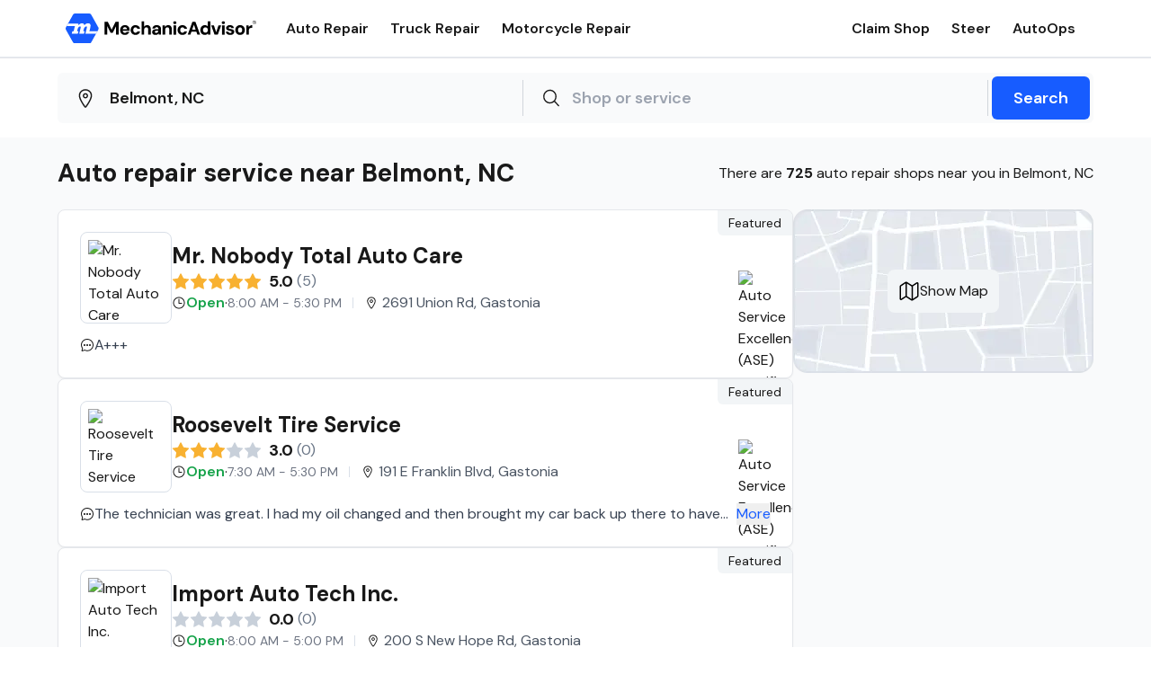

--- FILE ---
content_type: text/x-component
request_url: https://www.mechanicadvisor.com/nc/gastonia/roosevelt-tire-service-657458?_rsc=11osk
body_size: -242
content:
0:{"b":"AE5N_UL21ZR7wli7Mq4Ut","f":[["children",["categoryOrState","nc","d"],"children",["categoryOrCity","gastonia","d"],[["categoryOrCity","gastonia","d"],{"children":[["categoryOrShop","roosevelt-tire-service-657458","d"],{"children":["__PAGE__",{}]}]}],null,null,false]],"S":false}


--- FILE ---
content_type: text/x-component
request_url: https://www.mechanicadvisor.com/nc/gastonia/quality-auto-repair?_rsc=11osk
body_size: -220
content:
0:{"b":"AE5N_UL21ZR7wli7Mq4Ut","f":[["children",["categoryOrState","nc","d"],"children",["categoryOrCity","gastonia","d"],[["categoryOrCity","gastonia","d"],{"children":[["categoryOrShop","quality-auto-repair","d"],{"children":["__PAGE__",{}]}]}],null,null,false]],"S":false}


--- FILE ---
content_type: image/svg+xml
request_url: https://www.mechanicadvisor.com/MechanicAdvisorDark.svg
body_size: 2941
content:
<?xml version="1.0" encoding="UTF-8"?><svg id="Layer_1" xmlns="http://www.w3.org/2000/svg" viewBox="0 0 405.45 64.12"><path d="M402.63,18.01c0-.11-.02-.21-.07-.31-.04-.1-.11-.19-.19-.26-.15-.15-.36-.23-.57-.23h-1.24v1.57h1.24c.21,0,.41-.08.57-.23.08-.07.14-.15.19-.24.04-.09.07-.2.07-.3ZM403.33,21.03h-.77l-1.19-1.72h-.81v1.72h-.62v-4.34h1.86c.38,0,.74.12,1.03.37.14.12.25.26.33.43.07.17.11.35.11.53.01.18-.02.36-.09.53s-.19.31-.33.43c-.2.19-.46.3-.74.33l1.22,1.73h0ZM404.87,18.85c0-.43-.08-.86-.25-1.26-.17-.4-.43-.75-.75-1.04-.66-.6-1.52-.94-2.41-.94s-1.75.33-2.41.94c-.32.29-.57.64-.75,1.04-.17.4-.26.82-.25,1.25,0,.43.08.86.25,1.25.17.39.42.75.74,1.04.65.61,1.52.96,2.41.96s1.76-.34,2.41-.96c.32-.29.57-.65.74-1.04.17-.39.26-.82.25-1.25h.02ZM405.45,18.85c0,.5-.09,1-.29,1.47-.2.46-.5.88-.87,1.22-.76.71-1.77,1.11-2.82,1.11s-2.05-.4-2.82-1.11c-.37-.34-.66-.76-.86-1.22s-.3-.96-.3-1.46.1-1,.3-1.46.49-.88.86-1.22c.77-.71,1.77-1.11,2.82-1.11s2.05.39,2.82,1.1c.37.34.67.76.87,1.22s.3.96.29,1.47h0Z"/><path d="M54.49,2.72C53.55,1.03,51.78,0,49.86,0h-29.62c-1.92,0-3.69,1.04-4.63,2.72L.68,29.44c-.91,1.63-.91,3.61,0,5.24l14.93,26.71c.94,1.68,2.71,2.72,4.63,2.72h29.62c1.92,0,3.69-1.04,4.63-2.72l14.93-26.71c.91-1.63.91-3.61,0-5.24L54.49,2.72Z" fill="#175cff"/><path d="M67.61,37.92h-17.03l2.11-8.84c1.34-5.63-.82-8.17-4.85-8.17-3.19,0-6.33,1.69-8.13,4.1h-.08c-.31-2.75-1.84-4.1-4.66-4.1s-5.38,1.4-7.86,4.19h-.08l.16-.51.17-.72c.37-1.52-.47-2.45-2.44-2.45H5.17l-2.96,5.3h16.62c.63,0,.86.3.71.89l-2.47,10.33h-2.73l-1.26,5.29h12.74l1.27-5.29h-2.73l.79-3.3c1.12-4.7,3.08-7.07,5.85-7.07,1.14,0,1.46.93,1.02,2.75l-3.08,12.91h10.01l1.27-5.29h-2.73l.89-3.73c1.06-4.44,2.97-6.64,5.75-6.64,1.14,0,1.46.93,1.02,2.75l-3.08,12.91h22.6l2.96-5.3Z" fill="#fff"/><path d="M222.37,25.89c-1.14-.71-2.52-1.07-4.16-1.07s-2.94.34-4.08,1.03c-1.11.69-1.97,1.58-2.57,2.69l-.4-3.25h-4.87v19.96h5.55v-10.65c0-1.08.18-1.99.55-2.73.4-.77.94-1.35,1.62-1.74.69-.42,1.45-.63,2.3-.63,1.4,0,2.42.42,3.05,1.27.66.82.99,1.99.99,3.53v10.97h5.51v-11.49c0-1.93-.3-3.55-.91-4.87-.58-1.32-1.44-2.32-2.57-3.01Z"/><path d="M198.54,25.77c-1.37-.63-3-.95-4.87-.95-1.69,0-3.21.3-4.55.91-1.32.58-2.38,1.4-3.17,2.46-.79,1.03-1.27,2.26-1.43,3.68h5.39c.16-.84.57-1.48,1.23-1.9.69-.42,1.52-.63,2.5-.63.9,0,1.61.16,2.14.48.55.32.95.79,1.19,1.43.26.61.4,1.39.4,2.34h-4.91c-1.9,0-3.49.26-4.75.79-1.27.53-2.2,1.25-2.81,2.18-.61.92-.91,1.98-.91,3.17,0,1.11.25,2.13.75,3.05.53.9,1.33,1.62,2.42,2.18,1.11.53,2.48.79,4.12.79.79,0,1.51-.09,2.14-.28.66-.16,1.25-.38,1.78-.67.53-.32.99-.69,1.39-1.11.42-.42.77-.9,1.03-1.43l.63,3.01h4.67v-12.36c0-1.74-.38-3.21-1.15-4.4-.74-1.19-1.81-2.1-3.21-2.73ZM197.11,36.94c-.08.63-.24,1.23-.48,1.78-.24.53-.54,1-.91,1.43-.37.42-.82.75-1.35.99-.53.21-1.12.32-1.78.32-.55,0-1.04-.08-1.47-.24-.42-.16-.75-.41-.99-.75-.24-.34-.36-.75-.36-1.23,0-.45.12-.84.36-1.19.24-.37.59-.65,1.07-.83.5-.21,1.14-.32,1.9-.32h4v.04Z"/><polygon points="97.91 34.6 89.55 17.53 82.9 17.53 82.9 45.26 88.44 45.26 88.44 26.92 95.65 41.38 100.05 41.38 107.22 26.92 107.22 45.26 112.76 45.26 112.76 17.53 106.15 17.53 97.91 34.6"/><path d="M177.62,25.89c-1.14-.71-2.53-1.07-4.2-1.07-1.45,0-2.73.32-3.84.95-1.08.61-1.94,1.43-2.57,2.46v-11.49h-5.55v28.52h5.55v-10.58c0-1.08.18-2.01.55-2.77.4-.77.94-1.36,1.62-1.78.71-.42,1.51-.63,2.38-.63,1.37,0,2.39.42,3.05,1.27s.99,2.05.99,3.6v10.89h5.51v-11.41c0-1.95-.3-3.59-.91-4.91-.58-1.35-1.44-2.36-2.57-3.05Z"/><path d="M131.33,26.13c-1.48-.87-3.21-1.31-5.19-1.31s-3.87.46-5.43,1.39c-1.53.92-2.73,2.19-3.6,3.8-.84,1.58-1.27,3.41-1.27,5.47s.44,3.83,1.31,5.39c.87,1.53,2.07,2.73,3.6,3.6,1.56.84,3.34,1.27,5.35,1.27,1.58,0,3.01-.29,4.28-.87,1.27-.61,2.34-1.41,3.21-2.42.9-1,1.53-2.13,1.9-3.37h-5.66c-.32.63-.79,1.15-1.43,1.54-.61.4-1.39.59-2.34.59s-1.78-.21-2.5-.63-1.27-1.02-1.66-1.78c-.32-.64-.5-1.35-.56-2.14h14.63c.05-.37.08-.71.08-1.03.03-.32.04-.61.04-.87,0-1.93-.42-3.63-1.27-5.11-.82-1.48-1.98-2.65-3.49-3.53ZM121.45,33.3c.11-.56.27-1.07.49-1.51.42-.82,1-1.44,1.74-1.86.74-.42,1.56-.63,2.46-.63,1.19,0,2.18.37,2.97,1.11.82.71,1.27,1.68,1.35,2.89h-9.01Z"/><path d="M146.12,30.29c.71-.48,1.52-.71,2.42-.71,1,0,1.86.26,2.57.79.74.5,1.21,1.2,1.43,2.1h5.9c-.48-2.38-1.6-4.24-3.37-5.58-1.74-1.37-3.89-2.06-6.46-2.06-2.03,0-3.83.46-5.39,1.39-1.56.9-2.79,2.14-3.68,3.72-.87,1.56-1.31,3.37-1.31,5.43s.44,3.79,1.31,5.35c.9,1.56,2.13,2.79,3.68,3.68,1.56.9,3.34,1.35,5.35,1.35,2.56,0,4.73-.69,6.5-2.06,1.77-1.37,2.89-3.22,3.37-5.55h-5.9c-.13.61-.4,1.14-.79,1.58-.4.42-.86.75-1.39.99-.53.21-1.14.32-1.82.32s-1.28-.13-1.86-.4c-.58-.26-1.08-.65-1.51-1.15-.4-.5-.71-1.1-.95-1.78-.21-.71-.32-1.52-.32-2.42,0-1.19.2-2.2.59-3.05s.94-1.49,1.62-1.94Z"/><rect x="229.43" y="25.3" width="5.55" height="19.96"/><path d="M354.83,34.17c-1.16-.42-2.52-.79-4.08-1.11-.87-.18-1.61-.37-2.22-.55-.58-.21-1.03-.45-1.35-.71-.32-.29-.48-.61-.48-.95,0-.53.24-.95.71-1.27.5-.32,1.2-.48,2.1-.48s1.57.16,2.1.48c.53.32.86.77.99,1.35h5.23c-.26-1.87-1.11-3.35-2.53-4.44-1.4-1.11-3.31-1.66-5.74-1.66-1.72,0-3.2.28-4.44.83-1.21.55-2.15,1.31-2.81,2.26-.63.95-.95,2.02-.95,3.21,0,.98.21,1.8.63,2.46s.99,1.21,1.7,1.66c.74.42,1.56.77,2.46,1.03.92.26,1.86.5,2.81.71.84.16,1.57.33,2.18.51.61.18,1.07.42,1.39.71.32.29.48.7.48,1.23,0,.37-.12.71-.36,1.03-.21.32-.54.58-.99.79-.42.18-.98.28-1.66.28s-1.33-.12-1.86-.36c-.5-.24-.91-.54-1.23-.91-.29-.4-.49-.83-.59-1.31h-5.55c.13,1.29.58,2.46,1.35,3.49.77,1,1.82,1.81,3.17,2.42,1.35.58,2.94.87,4.79.87,1.74,0,3.25-.28,4.52-.83,1.27-.55,2.24-1.33,2.93-2.34.71-1,1.06-2.14,1.03-3.41,0-1.43-.33-2.51-.99-3.25-.66-.77-1.57-1.35-2.73-1.74Z"/><path d="M376.18,26.17c-1.53-.9-3.26-1.35-5.19-1.35s-3.66.45-5.19,1.35c-1.53.87-2.75,2.1-3.64,3.68-.87,1.58-1.31,3.41-1.31,5.47s.44,3.8,1.31,5.39c.9,1.58,2.11,2.83,3.64,3.72,1.53.87,3.25,1.31,5.15,1.31s3.68-.44,5.19-1.31c1.53-.9,2.75-2.13,3.64-3.68.9-1.58,1.35-3.41,1.35-5.47s-.45-3.87-1.35-5.43c-.87-1.58-2.07-2.81-3.6-3.68ZM374.84,38.41c-.4.84-.92,1.48-1.58,1.9-.66.42-1.43.63-2.3.63-.82,0-1.57-.21-2.26-.63-.66-.42-1.19-1.06-1.58-1.9-.4-.84-.59-1.89-.59-3.13s.2-2.28.59-3.13c.4-.84.94-1.48,1.62-1.9s1.44-.63,2.26-.63,1.6.21,2.26.63c.69.42,1.23,1.06,1.62,1.9.4.84.59,1.89.59,3.13s-.21,2.28-.63,3.13Z"/><path d="M335.37,16.54c-1,0-1.82.29-2.46.87s-.95,1.32-.95,2.22.32,1.61.95,2.22c.63.58,1.45.87,2.46.87s1.82-.29,2.46-.87c.63-.61.95-1.35.95-2.22s-.32-1.64-.95-2.22-1.45-.87-2.46-.87Z"/><path d="M393.9,25.34c-.95.34-1.78.82-2.5,1.43-.71.61-1.32,1.35-1.82,2.22l-.51-3.68h-4.91v19.96h5.55v-9.11c0-1.06.12-1.93.36-2.61.26-.71.63-1.27,1.11-1.66.5-.42,1.08-.73,1.74-.91.69-.18,1.43-.28,2.22-.28h1.86v-5.86c-1.11,0-2.14.17-3.09.51Z"/><rect x="332.59" y="25.3" width="5.55" height="19.96"/><path d="M302.35,27.79c-.66-.95-1.52-1.68-2.57-2.18-1.06-.53-2.3-.79-3.72-.79-1.82,0-3.47.46-4.95,1.39-1.45.9-2.6,2.14-3.45,3.72-.82,1.56-1.23,3.35-1.23,5.39s.41,3.76,1.23,5.35c.84,1.58,1.98,2.83,3.41,3.72,1.43.9,3.05,1.35,4.87,1.35,1.08,0,2.03-.15,2.85-.44.82-.29,1.52-.67,2.1-1.15.58-.5,1.07-1.03,1.47-1.58l.59,2.69h4.95v-28.52h-5.55v11.05ZM301.84,38.21c-.42.84-1.03,1.51-1.82,1.98s-1.7.71-2.73.71-1.9-.24-2.69-.71-1.41-1.14-1.86-1.98c-.42-.87-.63-1.86-.63-2.97s.21-2.05.63-2.89c.45-.84,1.07-1.51,1.86-1.98s1.69-.71,2.69-.71,1.94.24,2.73.71,1.4,1.14,1.82,1.98c.45.84.67,1.82.67,2.93s-.22,2.09-.67,2.93Z"/><path d="M245.96,30.29c.71-.48,1.52-.71,2.42-.71,1,0,1.86.26,2.57.79.74.5,1.21,1.2,1.43,2.1h5.9c-.48-2.38-1.6-4.24-3.37-5.58-1.74-1.37-3.89-2.06-6.46-2.06-2.03,0-3.83.46-5.39,1.39-1.56.9-2.79,2.14-3.68,3.72-.87,1.56-1.31,3.37-1.31,5.43s.44,3.79,1.31,5.35c.9,1.56,2.13,2.79,3.68,3.68,1.56.9,3.34,1.35,5.35,1.35,2.56,0,4.73-.69,6.5-2.06,1.77-1.37,2.89-3.22,3.37-5.55h-5.9c-.13.61-.4,1.14-.79,1.58-.4.42-.86.75-1.39.99-.53.21-1.14.32-1.82.32s-1.28-.13-1.86-.4-1.08-.65-1.51-1.15c-.4-.5-.71-1.1-.95-1.78-.21-.71-.32-1.52-.32-2.42,0-1.19.2-2.2.59-3.05.4-.84.94-1.49,1.62-1.94Z"/><polygon points="320.18 40.03 315.35 25.3 309.53 25.3 316.78 45.26 323.55 45.26 330.8 25.3 325.06 25.3 320.18 40.03"/><path d="M269.66,17.53l-10.1,27.73h5.78l2.16-6.22h10.54l2.15,6.22h5.86l-10.1-27.73h-6.3ZM269,34.72l3.79-10.89,3.76,10.89h-7.55Z"/><path d="M232.2,16.54c-1,0-1.82.29-2.46.87s-.95,1.32-.95,2.22.32,1.61.95,2.22c.63.58,1.45.87,2.46.87s1.82-.29,2.46-.87c.63-.61.95-1.35.95-2.22s-.32-1.64-.95-2.22-1.45-.87-2.46-.87Z"/></svg>

--- FILE ---
content_type: text/x-component
request_url: https://www.mechanicadvisor.com/nc/gastonia/mr-nobody-total-auto-care-656682?_rsc=11osk
body_size: -238
content:
0:{"b":"AE5N_UL21ZR7wli7Mq4Ut","f":[["children",["categoryOrState","nc","d"],"children",["categoryOrCity","gastonia","d"],[["categoryOrCity","gastonia","d"],{"children":[["categoryOrShop","mr-nobody-total-auto-care-656682","d"],{"children":["__PAGE__",{}]}]}],null,null,false]],"S":false}


--- FILE ---
content_type: application/javascript; charset=utf-8
request_url: https://www.mechanicadvisor.com/_next/static/chunks/app/layout-8371315637901cbd.js
body_size: 2529
content:
(self.webpackChunk_N_E=self.webpackChunk_N_E||[]).push([[177],{7532:(e,t,s)=>{Promise.resolve().then(s.t.bind(s,8173,23)),Promise.resolve().then(s.t.bind(s,7970,23)),Promise.resolve().then(s.t.bind(s,347,23)),Promise.resolve().then(s.t.bind(s,2442,23)),Promise.resolve().then(s.bind(s,4739)),Promise.resolve().then(s.bind(s,8847)),Promise.resolve().then(s.bind(s,7167))},4739:(e,t,s)=>{"use strict";s.d(t,{AutoOpsScript:()=>r});var l=s(2115);function r(){return(0,l.useEffect)(()=>{let e=document.createElement("script");e.id="portal-scripts",e.dataset.apiKey="key_dir_61d4ce813580464dbe8b34d61776d5b0",e.dataset.delayedLoad="true",e.dataset.directoryService="true",e.src="https://portal.autoops.com/portal-scripts.js",e.onload=()=>{var e;null===(e=window.AutoOps)||void 0===e||e.onEvent("ao-appointment-booked",()=>{var e;null===(e=window.dataLayer)||void 0===e||e.push({event:"book_appointment"})})},document.body.appendChild(e)},[]),null}},8847:(e,t,s)=>{"use strict";s.d(t,{GoogleTagManager:()=>r});var l=s(2115);function r(){return(0,l.useEffect)(()=>{let e=document.createElement("script");e.innerHTML="\n      (function(w,d,s,l,i){w[l]=w[l]||[];w[l].push({'gtm.start':\n      new Date().getTime(),event:'gtm.js'});var f=d.getElementsByTagName(s)[0],\n      j=d.createElement(s),dl=l!='dataLayer'?'&l='+l:'';j.async=true;j.src=\n      'https://www.googletagmanager.com/gtm.js?id='+i+dl;f.parentNode.insertBefore(j,f);\n      })(window,document,'script','dataLayer','".concat("GTM-WXZHXX","');\n    "),document.head.appendChild(e);let t=document.createElement("noscript");t.innerHTML='\n      <iframe src="https://www.googletagmanager.com/ns.html?id='.concat("GTM-WXZHXX",'"\n      height="0" width="0" style="display:none;visibility:hidden"></iframe>\n    '),document.body.appendChild(t)},[]),null}},228:(e,t,s)=>{"use strict";s.d(t,{A:()=>r});var l=s(5155);function r(e){let{className:t}=e;return(0,l.jsxs)("svg",{xmlns:"http://www.w3.org/2000/svg",className:t,width:"24",height:"24",viewBox:"0 0 24 24",fill:"none",children:[(0,l.jsx)("path",{fillRule:"evenodd",clipRule:"evenodd",d:"M5.85593 3.61739C7.1902 2.72585 8.75888 2.25 10.3636 2.25C12.5154 2.25014 14.5791 3.105 16.1006 4.62655C17.6222 6.14811 18.4771 8.21174 18.4772 10.3635C18.4772 11.9683 18.0013 13.537 17.1098 14.8713C16.2183 16.2055 14.9511 17.2455 13.4685 17.8596C11.986 18.4737 10.3546 18.6344 8.78071 18.3213C7.20683 18.0082 5.76113 17.2355 4.62642 16.1008C3.49171 14.9661 2.71897 13.5204 2.4059 11.9465C2.09284 10.3726 2.25352 8.74122 2.86761 7.25866C3.48171 5.77609 4.52165 4.50892 5.85593 3.61739ZM10.3635 3.75C9.05552 3.75001 7.77687 4.13789 6.68928 4.86459C5.60168 5.5913 4.754 6.6242 4.25343 7.83268C3.75287 9.04116 3.6219 10.3709 3.87708 11.6538C4.13227 12.9368 4.76215 14.1152 5.68708 15.0401C6.61201 15.965 7.79044 16.5949 9.07335 16.8501C10.3563 17.1053 11.686 16.9743 12.8945 16.4738C14.103 15.9732 15.1359 15.1255 15.8626 14.0379C16.5893 12.9503 16.9772 11.6717 16.9772 10.3636M10.3635 3.75C12.1175 3.75012 13.7997 4.44695 15.04 5.68721C16.2802 6.92748 16.9771 8.60965 16.9772 10.3636",fill:"#191919"}),(0,l.jsx)("path",{fillRule:"evenodd",clipRule:"evenodd",d:"M15.327 15.327C15.6199 15.0341 16.0948 15.0341 16.3877 15.327L21.5303 20.4697C21.8232 20.7626 21.8232 21.2374 21.5303 21.5303C21.2374 21.8232 20.7626 21.8232 20.4697 21.5303L15.327 16.3877C15.0341 16.0948 15.0341 15.6199 15.327 15.327Z",fill:"#191919"})]})}},7167:(e,t,s)=>{"use strict";s.d(t,{default:()=>c});var l=s(5155),r=s(5565),a=s(8173),n=s.n(a),o=s(2115),i=s(228);function c(){let[e,t]=(0,o.useState)(!1),[s,a]=(0,o.useState)(!1),c=()=>t(!e),d=()=>a(!1);return(0,l.jsxs)("header",{className:"bg-white border-b border-b-neutral-300 w-full flex flex-col items-center",children:[(0,l.jsxs)("div",{className:"w-full pl-2 pr-5 md:max-w-md lg:max-w-lg xl:max-w-xl 2xl:max-w-2xl py-3 flex justify-between items-center",children:[(0,l.jsxs)("div",{className:"flex items-center space-x-8",children:[(0,l.jsx)("a",{href:"/",className:"relative w-[214px] h-[39px]",children:(0,l.jsx)(r.default,{src:"/MechanicAdvisorDark.svg",alt:"Mechanic Advisor Logo",fill:!0,style:{objectFit:"contain"},sizes:"214px"})}),(0,l.jsxs)("nav",{className:"hidden lg:block space-x-6",children:[(0,l.jsx)(n(),{href:"/auto-repair-shops",className:"text-neutral-900 font-semibold text-base hover:text-blue-600",children:"Auto Repair"}),(0,l.jsx)(n(),{href:"/truck-repair-shops",className:"text-neutral-900 font-semibold text-base hover:text-blue-600",children:"Truck Repair"}),(0,l.jsx)(n(),{href:"/motorcycle-repair-shops",className:"text-neutral-900 font-semibold text-base hover:text-blue-600",children:"Motorcycle Repair"})]})]}),(0,l.jsxs)("div",{className:"hidden lg:block space-x-6",children:[(0,l.jsx)(n(),{href:"https://learn.steercrm.com/mechanic-advisor-claim-shop",className:"text-neutral-900 font-semibold text-base hover:text-blue-600",children:"Claim Shop"}),(0,l.jsx)(n(),{href:"https://steercrm.com",className:"text-neutral-900 font-semibold text-base hover:text-blue-600",children:"Steer"}),(0,l.jsx)(n(),{href:"https://www.autoops.com",className:"text-neutral-900 font-semibold text-base hover:text-blue-600",children:"AutoOps"})]}),(0,l.jsxs)("div",{className:"lg:hidden flex items-center space-x-4",children:[(0,l.jsx)("div",{className:"relative",children:s?(0,l.jsxs)("div",{className:"flex items-center w-full",children:[(0,l.jsx)("input",{type:"text",placeholder:"Search...",className:"w-[200px] px-4 py-1 border border-gray-300 rounded-lg shadow-sm focus:outline-none focus:ring-2 focus:ring-blue-500 focus:border-blue-500",autoFocus:!0,onBlur:d,"aria-label":"Search input"}),(0,l.jsx)("button",{onClick:d,className:"ml-2 text-neutral-900 focus:outline-none","aria-label":"Close search",children:(0,l.jsx)("svg",{className:"w-6 h-6",xmlns:"http://www.w3.org/2000/svg",fill:"none",viewBox:"0 0 24 24",stroke:"currentColor",children:(0,l.jsx)("path",{strokeLinecap:"round",strokeLinejoin:"round",strokeWidth:2,d:"M6 18L18 6M6 6l12 12"})})})]}):(0,l.jsx)("button",{onClick:()=>a(!0),className:"flex text-neutral-900 focus:outline-none pb-0 overflow-hidden","aria-label":"Open search",children:(0,l.jsx)(i.A,{})})}),(0,l.jsx)("button",{onClick:c,className:"text-neutral-900 focus:outline-none","aria-label":e?"Close menu":"Open menu","aria-expanded":e,"aria-controls":"mobile-menu",children:(0,l.jsx)("svg",{className:"w-6 h-6",xmlns:"http://www.w3.org/2000/svg",fill:"none",viewBox:"0 0 24 24",stroke:"currentColor",children:(0,l.jsx)("path",{strokeLinecap:"round",strokeLinejoin:"round",strokeWidth:2,d:e?"M6 18L18 6M6 6l12 12":"M4 6h16M4 12h16M4 18h16"})})})]})]}),(0,l.jsx)("div",{id:"mobile-menu",className:"lg:hidden overflow-hidden transition-[max-height] w-full md:max-w-md lg:max-w-lg xl:max-w-xl 2xl:max-w-2xl duration-300 ease-in-out ".concat(e?"max-h-screen":"max-h-0"),children:(0,l.jsxs)("nav",{className:"space-y-4 px-4 py-4 shadow-md",children:[(0,l.jsx)(n(),{href:"/auto-repair-shops",onClick:c,className:"block text-neutral-900 font-semibold hover:text-blue-600",children:"Auto Repair"}),(0,l.jsx)(n(),{href:"/truck-repair-shops",onClick:c,className:"block text-neutral-900 font-semibold hover:text-blue-600",children:"Truck Repair"}),(0,l.jsx)(n(),{href:"/motorcycle-repair-shops",onClick:c,className:"block text-neutral-900 font-semibold hover:text-blue-600",children:"Motorcycle Repair"}),(0,l.jsx)(n(),{href:"https://learn.steercrm.com/mechanic-advisor-claim-shop",className:"block text-neutral-900 font-semibold hover:text-blue-600",children:"Claim Shop"}),(0,l.jsx)(n(),{href:"https://steercrm.com",className:"block text-neutral-900 font-semibold hover:text-blue-600",children:"Steer"}),(0,l.jsx)(n(),{href:"https://www.autoops.com",className:"block text-neutral-900 font-semibold hover:text-blue-600",children:"AutoOps"})]})})]})}},347:()=>{},2442:e=>{e.exports={style:{fontFamily:"'DM Sans', 'DM Sans Fallback'",fontStyle:"normal"},className:"__className_0eeb07"}}},e=>{var t=t=>e(e.s=t);e.O(0,[536,173,565,441,517,358],()=>t(7532)),_N_E=e.O()}]);

--- FILE ---
content_type: text/x-component
request_url: https://www.mechanicadvisor.com/nc/gastonia/import-auto-tech-inc?_rsc=11osk
body_size: -194
content:
0:{"b":"AE5N_UL21ZR7wli7Mq4Ut","f":[["children",["categoryOrState","nc","d"],"children",["categoryOrCity","gastonia","d"],[["categoryOrCity","gastonia","d"],{"children":[["categoryOrShop","import-auto-tech-inc","d"],{"children":["__PAGE__",{}]}]}],null,null,false]],"S":false}
